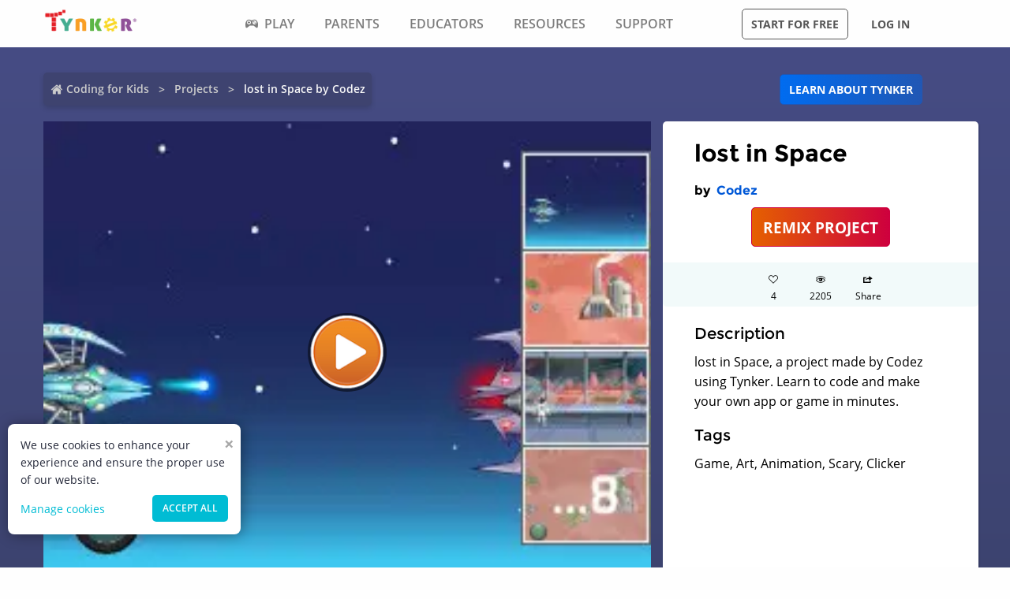

--- FILE ---
content_type: application/javascript; charset=UTF-8
request_url: https://www.tynker.com/_next/static/chunks/6616-6b9c6fe16882e99f.js
body_size: 3319
content:
"use strict";(self.webpackChunk_N_E=self.webpackChunk_N_E||[]).push([[6616],{76616:function(n,t,e){e.d(t,{DZ:function(){return b},IA:function(){return h},Ds:function(){return m},ej:function(){return O},Zw:function(){return C},vl:function(){return P},Yy:function(){return N},xb:function(){return U},K1:function(){return R},d8:function(){return I},D$:function(){return w},EP:function(){return L}});var r=e(26042),i=e(62286),o=e.n(i),u=e(27484),c=e.n(u),E=e(10285),a=e.n(E),T=e(29387),l=e.n(T),d=e(70178),_=e.n(d),f=e(25934),S=e(88101),s=(e(6286),S.SET,S.REGISTER,S.REQUEST,S.SUCCESS,S.FAILURE,S.OTP_ONREGISTER,S.OTP_ONREGISTER_UNSET,S.ALERT_CLOSE,S.OTP_ONREGISTER_VERIFY,S.VERIFY_OTP,S.BOOK_CALL,S.FETCH_USER,S.SET_TIMEZONE,S.POST_GLOBAL_CONFIG,S.STUDENT_3FIELD_PROFILE_UPDATE,S.TYNKER_STUDENT_EMAIL_UPDATE,(0,r.Z)({},S)),v=(s.SUCCESS,s.SET,s.FETCH_USER,e(83454));c().extend(_()),c().extend(l()),c().extend(a());var m=function(n){var t,e=arguments.length>1&&void 0!==arguments[1]?arguments[1]:500;return function(){var r=this,i=arguments;clearTimeout(t),t=setTimeout((function(){return n&&n.apply(r,i)}),e)}},R=function(){var n;return p(null===window||void 0===window||null===(n=window.navigator)||void 0===n?void 0:n.userAgent)},p=function(n){try{var t=!1;return(/(android|bb\d+|meego).+mobile|avantgo|bada\/|blackberry|blazer|compal|elaine|fennec|hiptop|iemobile|ip(hone|od)|iris|kindle|lge |maemo|midp|mmp|mobile.+firefox|netfront|opera m(ob|in)i|palm( os)?|phone|p(ixi|re)\/|plucker|pocket|psp|series(4|6)0|symbian|treo|up\.(browser|link)|vodafone|wap|windows ce|xda|xiino/i.test(e=n)||/1207|6310|6590|3gso|4thp|50[1-6]i|770s|802s|a wa|abac|ac(er|oo|s\-)|ai(ko|rn)|al(av|ca|co)|amoi|an(ex|ny|yw)|aptu|ar(ch|go)|as(te|us)|attw|au(di|\-m|r |s )|avan|be(ck|ll|nq)|bi(lb|rd)|bl(ac|az)|br(e|v)w|bumb|bw\-(n|u)|c55\/|capi|ccwa|cdm\-|cell|chtm|cldc|cmd\-|co(mp|nd)|craw|da(it|ll|ng)|dbte|dc\-s|devi|dica|dmob|do(c|p)o|ds(12|\-d)|el(49|ai)|em(l2|ul)|er(ic|k0)|esl8|ez([4-7]0|os|wa|ze)|fetc|fly(\-|_)|g1 u|g560|gene|gf\-5|g\-mo|go(\.w|od)|gr(ad|un)|haie|hcit|hd\-(m|p|t)|hei\-|hi(pt|ta)|hp( i|ip)|hs\-c|ht(c(\-| |_|a|g|p|s|t)|tp)|hu(aw|tc)|i\-(20|go|ma)|i230|iac( |\-|\/)|ibro|idea|ig01|ikom|im1k|inno|ipaq|iris|ja(t|v)a|jbro|jemu|jigs|kddi|keji|kgt( |\/)|klon|kpt |kwc\-|kyo(c|k)|le(no|xi)|lg( g|\/(k|l|u)|50|54|\-[a-w])|libw|lynx|m1\-w|m3ga|m50\/|ma(te|ui|xo)|mc(01|21|ca)|m\-cr|me(rc|ri)|mi(o8|oa|ts)|mmef|mo(01|02|bi|de|do|t(\-| |o|v)|zz)|mt(50|p1|v )|mwbp|mywa|n10[0-2]|n20[2-3]|n30(0|2)|n50(0|2|5)|n7(0(0|1)|10)|ne((c|m)\-|on|tf|wf|wg|wt)|nok(6|i)|nzph|o2im|op(ti|wv)|oran|owg1|p800|pan(a|d|t)|pdxg|pg(13|\-([1-8]|c))|phil|pire|pl(ay|uc)|pn\-2|po(ck|rt|se)|prox|psio|pt\-g|qa\-a|qc(07|12|21|32|60|\-[2-7]|i\-)|qtek|r380|r600|raks|rim9|ro(ve|zo)|s55\/|sa(ge|ma|mm|ms|ny|va)|sc(01|h\-|oo|p\-)|sdk\/|se(c(\-|0|1)|47|mc|nd|ri)|sgh\-|shar|sie(\-|m)|sk\-0|sl(45|id)|sm(al|ar|b3|it|t5)|so(ft|ny)|sp(01|h\-|v\-|v )|sy(01|mb)|t2(18|50)|t6(00|10|18)|ta(gt|lk)|tcl\-|tdg\-|tel(i|m)|tim\-|t\-mo|to(pl|sh)|ts(70|m\-|m3|m5)|tx\-9|up(\.b|g1|si)|utst|v400|v750|veri|vi(rg|te)|vk(40|5[0-3]|\-v)|vm40|voda|vulc|vx(52|53|60|61|70|80|81|83|85|98)|w3c(\-| )|webc|whit|wi(g |nc|nw)|wmlb|wonu|x700|yas\-|your|zeto|zte\-/i.test(e.substr(0,4)))&&(t=!0),t}catch(r){return!1}var e},I=function(n,t){var e=arguments.length>2&&void 0!==arguments[2]?arguments[2]:null,r=arguments.length>3&&void 0!==arguments[3]?arguments[3]:{};return function(i){var u,c,E=r.isDateNow,a=void 0===E||E,T=r.isMilli,l=void 0===T||T,d=A(null===i||void 0===i||null===(u=i.req)||void 0===u||null===(c=u.headers)||void 0===c?void 0:c.host);if(!(null===i||void 0===i?void 0:i.req))return e=e?new Date((a?Date.now()+e:e)*(l?1e3:1)).toUTCString():new Date((new Date).getFullYear()+2+"").toUTCString(),document.cookie="".concat(n,"=").concat(t,";domain=").concat(d,";expires=").concat(e,"; path=/");o().set(i,n,t,{maxAge:e||43200,domain:d,path:"/"})}},O=function(n){var t,e=arguments.length>1&&void 0!==arguments[1]?arguments[1]:{};if(null===e||void 0===e?void 0:e.req){var r=o().get(e);t=r?r[n]:null}else{var i="undefined"!==typeof document&&document.cookie.match("(^|;) ?"+n+"=([^;]*)(;|$)");t=i?i[2]:null}try{return t?decodeURIComponent(t):null}catch(u){return t}},w=function(n,t){window.localStorage.setItem(n,t)},g=function(n){return window.localStorage.getItem(n)},N=function(){return!!["preview","production"].includes(v.env.VERCEL_ENV||v.env.NEXT_PUBLIC_VERCEL_ENV)},h=function(n,t){var e;return(null===(e=null===n||void 0===n?void 0:n.filter((function(n){return n.indexOf(t)>-1})))||void 0===e?void 0:e.length)>0};function U(n){for(var t in n)return!1;return!0}var C=function(n){var t=g("deviceId");if(t)return t;var e=(0,f.Z)();return w("deviceId",e),e},A=function(){var n=arguments.length>0&&void 0!==arguments[0]?arguments[0]:"";return(n=window.location.origin).includes("localhost")?"":(-1!==(n=(n=(n=n.replace(/(https?:\/\/)?(www.)?/i,"")).split(".")).slice(n.length-2).join(".")).indexOf("/")&&(n=n.split("/")[0]),".".concat(n))};function L(n,t,e){var r=(n+"").indexOf(t,e||0);return-1!==r&&r}function b(n,t){var e=new URLSearchParams((0,r.Z)({},n));return e&&(t=t.includes("?")?t+"&"+e:t+"?"+e),t}function P(){var n={};window.location.href.replace(/[?&]+([^=&]+)=([^&]*)/gi,(function(t,e,r){n[e]=r}));return n}},88101:function(n,t,e){e.r(t),e.d(t,{ALERT_CLOSE:function(){return g},AUTHENTICATE:function(){return N},BOOK_CALL:function(){return C},CHECK_IS_USER_EXISTING:function(){return I},FAILURE:function(){return u},FETCH_USER:function(){return h},OTP:function(){return _},OTP_ONREGISTER:function(){return S},OTP_ONREGISTER_UNSET:function(){return s},OTP_ONREGISTER_VERIFY:function(){return v},OTP_STATUS:function(){return m},PENDING:function(){return r},POST_GLOBAL_CONFIG:function(){return A},REGISTER:function(){return d},REQUEST:function(){return i},RESET:function(){return c},RESET_ERROR_MESSAGE:function(){return U},RESET_USER_VALIDATION:function(){return O},SAVE_DEVICE_ID_SSR:function(){return L},SET:function(){return E},SET_CONSENT:function(){return w},SET_OTP_LOGIN:function(){return R},SET_TIMEZONE:function(){return p},STUDENT_3FIELD_PROFILE_UPDATE:function(){return b},SUCCESS:function(){return o},TYNKER_STUDENT_EMAIL_UPDATE:function(){return P},UNSET:function(){return a},VERIFY_OTP:function(){return f},createFlagTypes:function(){return l},createRequestTypes:function(){return T}});var r="PENDING",i="REQUEST",o="SUCCESS",u="FAILURE",c="RESET",E="SET",a="UNSET",T=function(n){return[c,i,o,u].reduce((function(t,e){return t[e]="".concat(n,"_").concat(e),t}),{})},l=function(n){return[E,a,u].reduce((function(t,e){return t[e]="".concat(n,"_").concat(e),t}),{})},d=T("REGISTER"),_=T("OTP"),f=T("VERIFY_OTP"),S=T("OTP_ONREGISTER"),s=l("OTP_ONREGISTER_UNSET"),v=T("OTP_ONREGISTER_VERIFY"),m=l("OTP_STATUS"),R=T("SET_OTP_LOGIN"),p=T("SET_TIMEZONE"),I=T("CHECK_IS_USER_EXISTING"),O=T("RESET_USER_VALIDATION"),w=T("SET_CONSENT"),g="ALERT_CLOSE",N=T("AUTHENTICATE"),h=T("FETCH_USER"),U="ERROR_MESSAGE_RESET",C=T("BOOK_CALL"),A=T("POST_GLOBAL_CONFIG"),L=l("SAVE_DEVICE_ID_SSR"),b=T("STUDENT_3FIELD_PROFILE_UPDATE"),P=T("TYNKER_STUDENT_EMAIL_UPDATE")},6286:function(n,t,e){e(9669),e(88101)}}]);